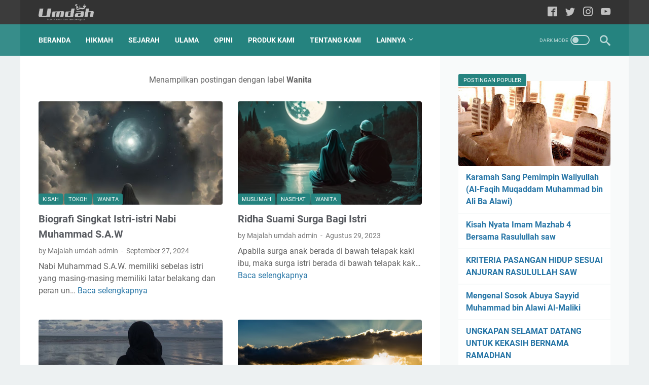

--- FILE ---
content_type: text/html; charset=utf-8
request_url: https://www.google.com/recaptcha/api2/aframe
body_size: 266
content:
<!DOCTYPE HTML><html><head><meta http-equiv="content-type" content="text/html; charset=UTF-8"></head><body><script nonce="cdIaJ9OIJjA21790cKKRhQ">/** Anti-fraud and anti-abuse applications only. See google.com/recaptcha */ try{var clients={'sodar':'https://pagead2.googlesyndication.com/pagead/sodar?'};window.addEventListener("message",function(a){try{if(a.source===window.parent){var b=JSON.parse(a.data);var c=clients[b['id']];if(c){var d=document.createElement('img');d.src=c+b['params']+'&rc='+(localStorage.getItem("rc::a")?sessionStorage.getItem("rc::b"):"");window.document.body.appendChild(d);sessionStorage.setItem("rc::e",parseInt(sessionStorage.getItem("rc::e")||0)+1);localStorage.setItem("rc::h",'1765043413062');}}}catch(b){}});window.parent.postMessage("_grecaptcha_ready", "*");}catch(b){}</script></body></html>

--- FILE ---
content_type: text/plain
request_url: https://www.google-analytics.com/j/collect?v=1&_v=j102&a=1515361511&t=pageview&_s=1&dl=https%3A%2F%2Fwww.majalahumdah.com%2Fsearch%2Flabel%2FWanita%3F%26max-results%3D6&ul=en-us%40posix&dt=Wanita%20-%20Majalah%20Umdah&sr=1280x720&vp=1280x720&_u=IEBAAEABAAAAACAAI~&jid=818486707&gjid=139783878&cid=354286395.1765043410&tid=UA-168252692-1&_gid=994523068.1765043410&_r=1&_slc=1&z=1704121379
body_size: -451
content:
2,cG-G90NVN4KD6